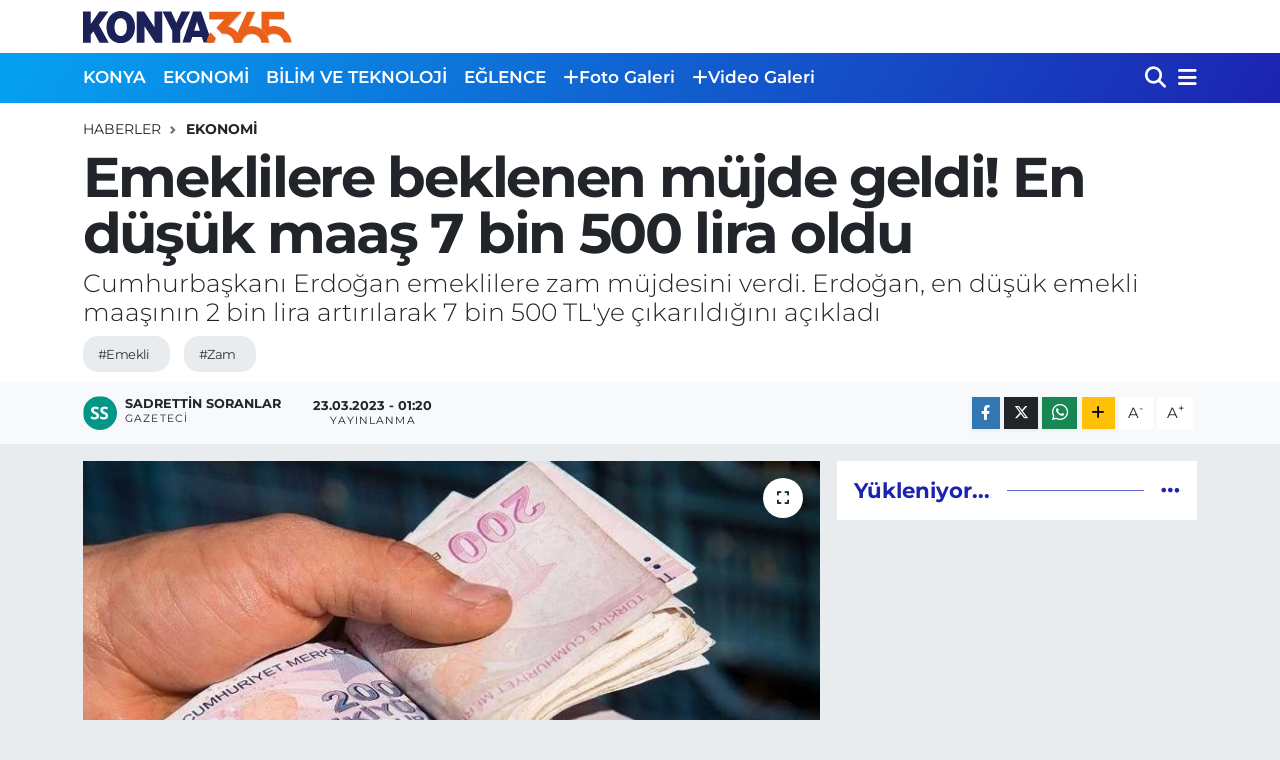

--- FILE ---
content_type: text/html; charset=UTF-8
request_url: https://www.konya365.com/emeklilere-beklenen-mujde-geldi-en-dusuk-maas-7-bin-500-lira-oldu
body_size: 14954
content:
<!DOCTYPE html>
<html lang="tr" data-theme="flow">
<head>
<link rel="dns-prefetch" href="//www.konya365.com">
<link rel="dns-prefetch" href="//konya365com.teimg.com">
<link rel="dns-prefetch" href="//static.tebilisim.com">
<link rel="dns-prefetch" href="//www.googletagmanager.com">
<link rel="dns-prefetch" href="//www.facebook.com">
<link rel="dns-prefetch" href="//www.twitter.com">
<link rel="dns-prefetch" href="//www.instagram.com">
<link rel="dns-prefetch" href="//www.youtube.com">
<link rel="dns-prefetch" href="//api.whatsapp.com">
<link rel="dns-prefetch" href="//www.w3.org">
<link rel="dns-prefetch" href="//x.com">
<link rel="dns-prefetch" href="//www.linkedin.com">
<link rel="dns-prefetch" href="//pinterest.com">
<link rel="dns-prefetch" href="//t.me">
<link rel="dns-prefetch" href="//www.pinterest.com">
<link rel="dns-prefetch" href="//tebilisim.com">
<link rel="dns-prefetch" href="//facebook.com">
<link rel="dns-prefetch" href="//twitter.com">
<link rel="dns-prefetch" href="//www.google.com">
<link rel="dns-prefetch" href="//cdn.onesignal.com">

    <meta charset="utf-8">
<title>Emeklilere beklenen müjde geldi! En düşük maaş 7 bin 500 lira oldu - Konya 365 | Haber</title>
<meta name="description" content="Cumhurbaşkanı Erdoğan emeklilere zam müjdesini verdi. Erdoğan, en düşük emekli maaşının 2 bin lira artırılarak 7 bin 500 TL&#039;ye çıkarıldığını açıkladı">
<meta name="keywords" content="emekli, zam">
<link rel="canonical" href="https://www.konya365.com/emeklilere-beklenen-mujde-geldi-en-dusuk-maas-7-bin-500-lira-oldu">
<meta name="viewport" content="width=device-width,initial-scale=1">
<meta name="X-UA-Compatible" content="IE=edge">
<meta name="robots" content="max-image-preview:large">
<meta name="theme-color" content="#05a2f1">
<meta name="title" content="Emeklilere beklenen müjde geldi! En düşük maaş 7 bin 500 lira oldu">
<meta name="articleSection" content="news">
<meta name="datePublished" content="2023-03-23T01:20:00+03:00">
<meta name="dateModified" content="2023-03-23T01:20:00+03:00">
<meta name="articleAuthor" content="Sadrettin Soranlar">
<meta name="author" content="Sadrettin Soranlar">
<link rel="amphtml" href="https://www.konya365.com/emeklilere-beklenen-mujde-geldi-en-dusuk-maas-7-bin-500-lira-oldu/amp">
<meta property="og:site_name" content="Konya365.com | Haber">
<meta property="og:title" content="Emeklilere beklenen müjde geldi! En düşük maaş 7 bin 500 lira oldu">
<meta property="og:description" content="Cumhurbaşkanı Erdoğan emeklilere zam müjdesini verdi. Erdoğan, en düşük emekli maaşının 2 bin lira artırılarak 7 bin 500 TL&#039;ye çıkarıldığını açıkladı">
<meta property="og:url" content="https://www.konya365.com/emeklilere-beklenen-mujde-geldi-en-dusuk-maas-7-bin-500-lira-oldu">
<meta property="og:image" content="https://konya365com.teimg.com/konya365-com/uploads/2022/12/para.jpg">
<meta property="og:type" content="article">
<meta property="og:article:published_time" content="2023-03-23T01:20:00+03:00">
<meta property="og:article:modified_time" content="2023-03-23T01:20:00+03:00">
<meta name="twitter:card" content="summary_large_image">
<meta name="twitter:site" content="@365Konya">
<meta name="twitter:title" content="Emeklilere beklenen müjde geldi! En düşük maaş 7 bin 500 lira oldu">
<meta name="twitter:description" content="Cumhurbaşkanı Erdoğan emeklilere zam müjdesini verdi. Erdoğan, en düşük emekli maaşının 2 bin lira artırılarak 7 bin 500 TL&#039;ye çıkarıldığını açıkladı">
<meta name="twitter:image" content="https://konya365com.teimg.com/konya365-com/uploads/2022/12/para.jpg">
<meta name="twitter:url" content="https://www.konya365.com/emeklilere-beklenen-mujde-geldi-en-dusuk-maas-7-bin-500-lira-oldu">
<link rel="shortcut icon" type="image/x-icon" href="https://konya365com.teimg.com/konya365-com/uploads/2022/12/konya365-favicon.png">
<link rel="manifest" href="https://www.konya365.com/manifest.json?v=6.6.4" />
<link rel="preload" href="https://static.tebilisim.com/flow/assets/css/font-awesome/fa-solid-900.woff2" as="font" type="font/woff2" crossorigin />
<link rel="preload" href="https://static.tebilisim.com/flow/assets/css/font-awesome/fa-brands-400.woff2" as="font" type="font/woff2" crossorigin />
<link rel="preload" href="https://static.tebilisim.com/flow/vendor/te/fonts/montserrat/montserrat.woff2" as="font" type="font/woff2" crossorigin />


<link rel="preload" as="style" href="https://static.tebilisim.com/flow/vendor/te/fonts/montserrat.css?v=6.6.4">
<link rel="stylesheet" href="https://static.tebilisim.com/flow/vendor/te/fonts/montserrat.css?v=6.6.4">

<style>:root {
        --te-link-color: #333;
        --te-link-hover-color: #000;
        --te-font: "Montserrat";
        --te-secondary-font: "Montserrat";
        --te-h1-font-size: 56px;
        --te-color: #05a2f1;
        --te-hover-color: #1c23b1;
        --mm-ocd-width: 85%!important; /*  Mobil Menü Genişliği */
        --swiper-theme-color: var(--te-color)!important;
        --header-13-color: #ffc107;
    }</style><link rel="preload" as="style" href="https://static.tebilisim.com/flow/assets/vendor/bootstrap/css/bootstrap.min.css?v=6.6.4">
<link rel="stylesheet" href="https://static.tebilisim.com/flow/assets/vendor/bootstrap/css/bootstrap.min.css?v=6.6.4">
<link rel="preload" as="style" href="https://static.tebilisim.com/flow/assets/css/app6.6.4.min.css">
<link rel="stylesheet" href="https://static.tebilisim.com/flow/assets/css/app6.6.4.min.css">



<script type="application/ld+json">{"@context":"https:\/\/schema.org","@type":"WebSite","url":"https:\/\/www.konya365.com","potentialAction":{"@type":"SearchAction","target":"https:\/\/www.konya365.com\/arama?q={query}","query-input":"required name=query"}}</script>

<script type="application/ld+json">{"@context":"https:\/\/schema.org","@type":"NewsMediaOrganization","url":"https:\/\/www.konya365.com","name":"Konya365.com | Haber","logo":"https:\/\/konya365com.teimg.com\/konya365-com\/uploads\/2022\/12\/konya365-logo.svg","sameAs":["https:\/\/www.facebook.com\/Konya365com","https:\/\/www.twitter.com\/365Konya","-","https:\/\/www.youtube.com\/-","https:\/\/www.instagram.com\/https:\/\/www.instagram.com\/konya365com\/"]}</script>

<script type="application/ld+json">{"@context":"https:\/\/schema.org","@graph":[{"@type":"SiteNavigationElement","name":"Ana Sayfa","url":"https:\/\/www.konya365.com","@id":"https:\/\/www.konya365.com"},{"@type":"SiteNavigationElement","name":"YEREL HABERLER","url":"https:\/\/www.konya365.com\/yerel-haberler","@id":"https:\/\/www.konya365.com\/yerel-haberler"},{"@type":"SiteNavigationElement","name":"EKONOM\u0130","url":"https:\/\/www.konya365.com\/ekonomi","@id":"https:\/\/www.konya365.com\/ekonomi"},{"@type":"SiteNavigationElement","name":"B\u0130L\u0130M VE TEKNOLOJ\u0130","url":"https:\/\/www.konya365.com\/bilim-ve-teknoloji","@id":"https:\/\/www.konya365.com\/bilim-ve-teknoloji"},{"@type":"SiteNavigationElement","name":"E\u011eLENCE","url":"https:\/\/www.konya365.com\/eglence","@id":"https:\/\/www.konya365.com\/eglence"},{"@type":"SiteNavigationElement","name":"SA\u011eLIK","url":"https:\/\/www.konya365.com\/saglik","@id":"https:\/\/www.konya365.com\/saglik"},{"@type":"SiteNavigationElement","name":"POL\u0130T\u0130KA","url":"https:\/\/www.konya365.com\/politika","@id":"https:\/\/www.konya365.com\/politika"},{"@type":"SiteNavigationElement","name":"SPOR","url":"https:\/\/www.konya365.com\/spor","@id":"https:\/\/www.konya365.com\/spor"},{"@type":"SiteNavigationElement","name":"G\u00dcNCEL","url":"https:\/\/www.konya365.com\/guncel","@id":"https:\/\/www.konya365.com\/guncel"},{"@type":"SiteNavigationElement","name":"E\u011e\u0130T\u0130M","url":"https:\/\/www.konya365.com\/egitim","@id":"https:\/\/www.konya365.com\/egitim"},{"@type":"SiteNavigationElement","name":"\u015e\u0130RKETLER","url":"https:\/\/www.konya365.com\/sirketler","@id":"https:\/\/www.konya365.com\/sirketler"},{"@type":"SiteNavigationElement","name":"G\u00fcndem","url":"https:\/\/www.konya365.com\/gundem","@id":"https:\/\/www.konya365.com\/gundem"},{"@type":"SiteNavigationElement","name":"Ya\u015fam","url":"https:\/\/www.konya365.com\/yasam","@id":"https:\/\/www.konya365.com\/yasam"},{"@type":"SiteNavigationElement","name":"D\u00fcnya","url":"https:\/\/www.konya365.com\/dunya","@id":"https:\/\/www.konya365.com\/dunya"},{"@type":"SiteNavigationElement","name":"Siyaset","url":"https:\/\/www.konya365.com\/siyaset","@id":"https:\/\/www.konya365.com\/siyaset"},{"@type":"SiteNavigationElement","name":"Teknoloji","url":"https:\/\/www.konya365.com\/teknoloji","@id":"https:\/\/www.konya365.com\/teknoloji"},{"@type":"SiteNavigationElement","name":"\u0130leti\u015fim","url":"https:\/\/www.konya365.com\/iletisim","@id":"https:\/\/www.konya365.com\/iletisim"},{"@type":"SiteNavigationElement","name":"Hakk\u0131m\u0131zda","url":"https:\/\/www.konya365.com\/cerez-politikasi","@id":"https:\/\/www.konya365.com\/cerez-politikasi"},{"@type":"SiteNavigationElement","name":"Gizlilik S\u00f6zle\u015fmesi","url":"https:\/\/www.konya365.com\/gizlilik-sozlesmesi","@id":"https:\/\/www.konya365.com\/gizlilik-sozlesmesi"},{"@type":"SiteNavigationElement","name":"Gizlilik \u0130lkeleri","url":"https:\/\/www.konya365.com\/gizlilik-ilkeleri","@id":"https:\/\/www.konya365.com\/gizlilik-ilkeleri"},{"@type":"SiteNavigationElement","name":"Hizmet \u015eartlar\u0131","url":"https:\/\/www.konya365.com\/hizmet-sartlari","@id":"https:\/\/www.konya365.com\/hizmet-sartlari"},{"@type":"SiteNavigationElement","name":"Yazarlar","url":"https:\/\/www.konya365.com\/yazarlar","@id":"https:\/\/www.konya365.com\/yazarlar"},{"@type":"SiteNavigationElement","name":"Foto Galeri","url":"https:\/\/www.konya365.com\/foto-galeri","@id":"https:\/\/www.konya365.com\/foto-galeri"},{"@type":"SiteNavigationElement","name":"Video Galeri","url":"https:\/\/www.konya365.com\/video","@id":"https:\/\/www.konya365.com\/video"}]}</script>

<script type="application/ld+json">{"@context":"https:\/\/schema.org","@type":"BreadcrumbList","itemListElement":[{"@type":"ListItem","position":1,"item":{"@type":"Thing","@id":"https:\/\/www.konya365.com","name":"Haberler"}}]}</script>
<script type="application/ld+json">{"@context":"https:\/\/schema.org","@type":"NewsArticle","headline":"Emeklilere beklenen m\u00fcjde geldi! En d\u00fc\u015f\u00fck maa\u015f 7 bin 500 lira oldu","articleSection":"EKONOM\u0130","dateCreated":"2023-03-23T01:20:00+03:00","datePublished":"2023-03-23T01:20:00+03:00","dateModified":"2023-03-23T01:20:00+03:00","wordCount":150,"genre":"news","mainEntityOfPage":{"@type":"WebPage","@id":"https:\/\/www.konya365.com\/emeklilere-beklenen-mujde-geldi-en-dusuk-maas-7-bin-500-lira-oldu"},"articleBody":"<p>Star TV ve NTV ortak yay\u0131n\u0131nda gazetecilerin sorular\u0131n\u0131 yan\u0131tlayarak g\u00fcndeme dair a\u00e7\u0131klamalarda bulunan Cumhurba\u015fkan\u0131 Recep Tayyip Erdo\u011fan, kendisine sorulan emekli maa\u015flar\u0131 sorusuna \u015f\u00f6yle yan\u0131t verdi:<\/p>\r\n\r\n<p>\"Konusu a\u00e7\u0131ld\u0131 o zaman buradan emeklilere de bir m\u00fcjde verelim. Hem \u00c7al\u0131\u015fma ve Sosyal G\u00fcvenlik bakanl\u0131\u011f\u0131m\u0131z hem de Hazine ve Maliye Bakanl\u0131\u011f\u0131m\u0131z bu konuda \u00e7al\u0131\u015fma yap\u0131yorlar. Bu \u00e7al\u0131\u015fma sona ermek \u00fczere. En d\u00fc\u015f\u00fck emekli maa\u015f\u0131n\u0131 7 bin 500 TL'ye \u00e7\u0131kar\u0131yoruz. Emekli vatanda\u015flar\u0131m\u0131za hay\u0131rl\u0131 olsun.\"<\/p>\r\n\r\n<p>En d\u00fc\u015f\u00fck emekli maa\u015f\u0131 Ocak 2023'te yap\u0131lan zamla beraber 3 bin 500 TL'den 5 bin 500 TL'ye y\u00fckseltilmi\u015fti. Ya\u015fanan ekonomik sorunlar nedeniyle emeklilerin al\u0131m g\u00fc\u00e7lerinde azalma meydana geldi. Bu konuda \u00c7al\u0131\u015fma ve Sosyal G\u00fcvenlik Bakanl\u0131\u011f\u0131 \u00f6zel bir \u00e7al\u0131\u015fma yap\u0131ld\u0131\u011f\u0131n\u0131 g\u00fcn i\u00e7erisinde&nbsp;a\u00e7\u0131klam\u0131\u015ft\u0131.<\/p>\r\n\r\n<p><\/p>","description":"Cumhurba\u015fkan\u0131 Erdo\u011fan emeklilere zam m\u00fcjdesini verdi. Erdo\u011fan, en d\u00fc\u015f\u00fck emekli maa\u015f\u0131n\u0131n 2 bin lira art\u0131r\u0131larak 7 bin 500 TL'ye \u00e7\u0131kar\u0131ld\u0131\u011f\u0131n\u0131 a\u00e7\u0131klad\u0131","inLanguage":"tr-TR","keywords":["emekli","zam"],"image":{"@type":"ImageObject","url":"https:\/\/konya365com.teimg.com\/crop\/1280x720\/konya365-com\/uploads\/2022\/12\/para.jpg","width":"1280","height":"720","caption":"Emeklilere beklenen m\u00fcjde geldi! En d\u00fc\u015f\u00fck maa\u015f 7 bin 500 lira oldu"},"publishingPrinciples":"https:\/\/www.konya365.com\/gizlilik-sozlesmesi","isFamilyFriendly":"http:\/\/schema.org\/True","isAccessibleForFree":"http:\/\/schema.org\/True","publisher":{"@type":"Organization","name":"Konya365.com | Haber","image":"https:\/\/konya365com.teimg.com\/konya365-com\/uploads\/2022\/12\/konya365-logo.svg","logo":{"@type":"ImageObject","url":"https:\/\/konya365com.teimg.com\/konya365-com\/uploads\/2022\/12\/konya365-logo.svg","width":"640","height":"375"}},"author":{"@type":"Person","name":"Sadrettin Soranlar","honorificPrefix":"","jobTitle":"Gazeteci","url":null}}</script>





<!-- Google tag (gtag.js) -->
<script async src="https://www.googletagmanager.com/gtag/js?id=G-DLRFPZSJDS"></script>
<script>
  window.dataLayer = window.dataLayer || [];
  function gtag(){dataLayer.push(arguments);}
  gtag('js', new Date());

  gtag('config', 'G-DLRFPZSJDS');
</script>



<script async data-cfasync="false"
	src="https://www.googletagmanager.com/gtag/js?id=G-DLRFPZSJDS"></script>
<script data-cfasync="false">
	window.dataLayer = window.dataLayer || [];
	  function gtag(){dataLayer.push(arguments);}
	  gtag('js', new Date());
	  gtag('config', 'G-DLRFPZSJDS');
</script>




</head>




<body class="d-flex flex-column min-vh-100">

    <div data-pagespeed="true"><!-- Google tag (gtag.js) -->
<script async src="https://www.googletagmanager.com/gtag/js?id=G-DLRFPZSJDS"></script>
<script>
  window.dataLayer = window.dataLayer || [];
  function gtag(){dataLayer.push(arguments);}
  gtag('js', new Date());

  gtag('config', 'G-DLRFPZSJDS');
</script></div>
    

    <header class="header-1">
    <nav class="top-header navbar navbar-expand-lg navbar-light shadow-sm bg-white py-1">
        <div class="container">
                            <a class="navbar-brand me-0" href="/" title="Konya365.com | Haber">
                <img src="https://konya365com.teimg.com/konya365-com/uploads/2022/12/konya365-logo.svg" alt="Konya365.com | Haber" width="209" height="40" class="light-mode img-fluid flow-logo">
<img src="https://konya365com.teimg.com/konya365-com/uploads/2024/11/logo-disi.png" alt="Konya365.com | Haber" width="209" height="40" class="dark-mode img-fluid flow-logo d-none">

            </a>
                                    <ul class="nav d-lg-none px-2">
                
                <li class="nav-item"><a href="/arama" class="me-2" title="Ara"><i class="fa fa-search fa-lg"></i></a></li>
                <li class="nav-item"><a href="#menu" title="Ana Menü"><i class="fa fa-bars fa-lg"></i></a></li>
            </ul>
        </div>
    </nav>
    <div class="main-menu navbar navbar-expand-lg d-none d-lg-block bg-gradient-te py-1">
        <div class="container">
            <ul  class="nav fw-semibold">
        <li class="nav-item   ">
        <a href="/konya" class="nav-link text-white" target="_self" title="KONYA">KONYA</a>
        
    </li>
        <li class="nav-item   ">
        <a href="/ekonomi" class="nav-link text-white" target="_self" title="EKONOMİ">EKONOMİ</a>
        
    </li>
        <li class="nav-item   ">
        <a href="/bilim-ve-teknoloji" class="nav-link text-white" target="_self" title="BİLİM VE TEKNOLOJİ">BİLİM VE TEKNOLOJİ</a>
        
    </li>
        <li class="nav-item   ">
        <a href="/eglence" class="nav-link text-white" target="_self" title="EĞLENCE">EĞLENCE</a>
        
    </li>
        <li class="nav-item   ">
        <a href="/foto-galeri" class="nav-link text-white" target="_self" title="Foto Galeri"><i class="fa fa-plus text-white mr-1"></i>Foto Galeri</a>
        
    </li>
        <li class="nav-item   ">
        <a href="/video" class="nav-link text-white" target="_self" title="Video Galeri"><i class="fa fa-plus text-white mr-1"></i>Video Galeri</a>
        
    </li>
    </ul>

            <ul class="navigation-menu nav d-flex align-items-center">

                <li class="nav-item">
                    <a href="/arama" class="nav-link pe-1 text-white" title="Ara">
                        <i class="fa fa-search fa-lg"></i>
                    </a>
                </li>

                

                <li class="nav-item dropdown position-static">
                    <a class="nav-link pe-0 text-white" data-bs-toggle="dropdown" href="#" aria-haspopup="true" aria-expanded="false" title="Ana Menü">
                        <i class="fa fa-bars fa-lg"></i>
                    </a>
                    <div class="mega-menu dropdown-menu dropdown-menu-end text-capitalize shadow-lg border-0 rounded-0">

    <div class="row g-3 small p-3">

        
        

    </div>

    <div class="p-3 bg-light">
                <a class="me-3"
            href="https://www.facebook.com/Konya365com" target="_blank" rel="nofollow noreferrer noopener"><i class="fab fa-facebook me-2 text-navy"></i> Facebook</a>
                        <a class="me-3"
            href="https://www.twitter.com/365Konya" target="_blank" rel="nofollow noreferrer noopener"><i class="fab fa-x-twitter "></i> Twitter</a>
                        <a class="me-3"
            href="https://www.instagram.com/https://www.instagram.com/konya365com/" target="_blank" rel="nofollow noreferrer noopener"><i class="fab fa-instagram me-2 text-magenta"></i> Instagram</a>
                        <a class="me-3"
            href="-" target="_blank" rel="nofollow noreferrer noopener"><i class="fab fa-linkedin me-2 text-navy"></i> Linkedin</a>
                        <a class="me-3"
            href="https://www.youtube.com/-" target="_blank" rel="nofollow noreferrer noopener"><i class="fab fa-youtube me-2 text-danger"></i> Youtube</a>
                                                <a class="" href="https://api.whatsapp.com/send?phone=0505 504 32 31" title="Whatsapp" rel="nofollow noreferrer noopener"><i
            class="fab fa-whatsapp me-2 text-navy"></i> WhatsApp İhbar Hattı</a>    </div>

    <div class="mega-menu-footer p-2 bg-te-color">
        <a class="dropdown-item text-white" href="/kunye" title="Künye"><i class="fa fa-id-card me-2"></i> Künye</a>
        <a class="dropdown-item text-white" href="/iletisim" title="İletişim"><i class="fa fa-envelope me-2"></i> İletişim</a>
        <a class="dropdown-item text-white" href="/rss-baglantilari" title="RSS Bağlantıları"><i class="fa fa-rss me-2"></i> RSS Bağlantıları</a>
        <a class="dropdown-item text-white" href="/member/login" title="Üyelik Girişi"><i class="fa fa-user me-2"></i> Üyelik Girişi</a>
    </div>


</div>

                </li>

            </ul>
        </div>
    </div>
    <ul  class="mobile-categories d-lg-none list-inline bg-white">
        <li class="list-inline-item">
        <a href="/konya" class="text-dark" target="_self" title="KONYA">
                KONYA
        </a>
    </li>
        <li class="list-inline-item">
        <a href="/ekonomi" class="text-dark" target="_self" title="EKONOMİ">
                EKONOMİ
        </a>
    </li>
        <li class="list-inline-item">
        <a href="/bilim-ve-teknoloji" class="text-dark" target="_self" title="BİLİM VE TEKNOLOJİ">
                BİLİM VE TEKNOLOJİ
        </a>
    </li>
        <li class="list-inline-item">
        <a href="/eglence" class="text-dark" target="_self" title="EĞLENCE">
                EĞLENCE
        </a>
    </li>
        <li class="list-inline-item">
        <a href="/foto-galeri" class="text-dark" target="_self" title="Foto Galeri">
        <i class="fa fa-plus"></i>        Foto Galeri
        </a>
    </li>
        <li class="list-inline-item">
        <a href="/video" class="text-dark" target="_self" title="Video Galeri">
        <i class="fa fa-plus"></i>        Video Galeri
        </a>
    </li>
    </ul>

</header>






<main class="single overflow-hidden" style="min-height: 300px">

            
    
    <div class="infinite" data-show-advert="1">

    

    <div class="infinite-item d-block" data-id="928" data-category-id="4" data-reference="TE\Archive\Models\Archive" data-json-url="/service/json/featured-infinite.json">

        

        <div class="post-header pt-3 bg-white">

    <div class="container">

        
        <nav class="meta-category d-flex justify-content-lg-start" style="--bs-breadcrumb-divider: url(&#34;data:image/svg+xml,%3Csvg xmlns='http://www.w3.org/2000/svg' width='8' height='8'%3E%3Cpath d='M2.5 0L1 1.5 3.5 4 1 6.5 2.5 8l4-4-4-4z' fill='%236c757d'/%3E%3C/svg%3E&#34;);" aria-label="breadcrumb">
        <ol class="breadcrumb mb-0">
            <li class="breadcrumb-item"><a href="https://www.konya365.com" class="breadcrumb_link" target="_self">Haberler</a></li>
            <li class="breadcrumb-item active fw-bold" aria-current="page"><a href="/ekonomi" target="_self" class="breadcrumb_link text-dark" title="EKONOMİ">EKONOMİ</a></li>
        </ol>
</nav>

        <h1 class="h2 fw-bold text-lg-start headline my-2" itemprop="headline">Emeklilere beklenen müjde geldi! En düşük maaş 7 bin 500 lira oldu</h1>
        
        <h2 class="lead text-lg-start text-dark my-2 description" itemprop="description">Cumhurbaşkanı Erdoğan emeklilere zam müjdesini verdi. Erdoğan, en düşük emekli maaşının 2 bin lira artırılarak 7 bin 500 TL&#039;ye çıkarıldığını açıkladı</h2>
        
        <div class="news-tags">
        <a href="https://www.konya365.com/haberleri/emekli" title="emekli" class="news-tags__link" rel="nofollow">#Emekli</a>
        <a href="https://www.konya365.com/haberleri/zam" title="zam" class="news-tags__link" rel="nofollow">#Zam</a>
    </div>

    </div>

    <div class="bg-light py-1">
        <div class="container d-flex justify-content-between align-items-center">

            <div class="meta-author">
            <a href="/muhabir/3/sadrettin-soranlar" class="d-flex" title="Sadrettin Soranlar" target="_self">
            <img class="me-2 rounded-circle" width="34" height="34" src="[data-uri]"
                loading="lazy" alt="Sadrettin Soranlar">
            <div class="me-3 flex-column align-items-center justify-content-center">
                <div class="fw-bold text-dark">Sadrettin Soranlar</div>
                <div class="info text-dark">Gazeteci</div>
            </div>
        </a>
    
    <div class="box">
    <time class="fw-bold">23.03.2023 - 01:20</time>
    <span class="info">Yayınlanma</span>
</div>

    
    
    

</div>


            <div class="share-area justify-content-end align-items-center d-none d-lg-flex">

    <div class="mobile-share-button-container mb-2 d-block d-md-none">
    <button
        class="btn btn-primary btn-sm rounded-0 shadow-sm w-100"
        onclick="handleMobileShare(event, 'Emeklilere beklenen müjde geldi! En düşük maaş 7 bin 500 lira oldu', 'https://www.konya365.com/emeklilere-beklenen-mujde-geldi-en-dusuk-maas-7-bin-500-lira-oldu')"
        title="Paylaş"
    >
        <i class="fas fa-share-alt me-2"></i>Paylaş
    </button>
</div>

<div class="social-buttons-new d-none d-md-flex justify-content-between">
    <a
        href="https://www.facebook.com/sharer/sharer.php?u=https%3A%2F%2Fwww.konya365.com%2Femeklilere-beklenen-mujde-geldi-en-dusuk-maas-7-bin-500-lira-oldu"
        onclick="initiateDesktopShare(event, 'facebook')"
        class="btn btn-primary btn-sm rounded-0 shadow-sm me-1"
        title="Facebook'ta Paylaş"
        data-platform="facebook"
        data-share-url="https://www.konya365.com/emeklilere-beklenen-mujde-geldi-en-dusuk-maas-7-bin-500-lira-oldu"
        data-share-title="Emeklilere beklenen müjde geldi! En düşük maaş 7 bin 500 lira oldu"
        rel="noreferrer nofollow noopener external"
    >
        <i class="fab fa-facebook-f"></i>
    </a>

    <a
        href="https://x.com/intent/tweet?url=https%3A%2F%2Fwww.konya365.com%2Femeklilere-beklenen-mujde-geldi-en-dusuk-maas-7-bin-500-lira-oldu&text=Emeklilere+beklenen+m%C3%BCjde+geldi%21+En+d%C3%BC%C5%9F%C3%BCk+maa%C5%9F+7+bin+500+lira+oldu"
        onclick="initiateDesktopShare(event, 'twitter')"
        class="btn btn-dark btn-sm rounded-0 shadow-sm me-1"
        title="X'de Paylaş"
        data-platform="twitter"
        data-share-url="https://www.konya365.com/emeklilere-beklenen-mujde-geldi-en-dusuk-maas-7-bin-500-lira-oldu"
        data-share-title="Emeklilere beklenen müjde geldi! En düşük maaş 7 bin 500 lira oldu"
        rel="noreferrer nofollow noopener external"
    >
        <i class="fab fa-x-twitter text-white"></i>
    </a>

    <a
        href="https://api.whatsapp.com/send?text=Emeklilere+beklenen+m%C3%BCjde+geldi%21+En+d%C3%BC%C5%9F%C3%BCk+maa%C5%9F+7+bin+500+lira+oldu+-+https%3A%2F%2Fwww.konya365.com%2Femeklilere-beklenen-mujde-geldi-en-dusuk-maas-7-bin-500-lira-oldu"
        onclick="initiateDesktopShare(event, 'whatsapp')"
        class="btn btn-success btn-sm rounded-0 btn-whatsapp shadow-sm me-1"
        title="Whatsapp'ta Paylaş"
        data-platform="whatsapp"
        data-share-url="https://www.konya365.com/emeklilere-beklenen-mujde-geldi-en-dusuk-maas-7-bin-500-lira-oldu"
        data-share-title="Emeklilere beklenen müjde geldi! En düşük maaş 7 bin 500 lira oldu"
        rel="noreferrer nofollow noopener external"
    >
        <i class="fab fa-whatsapp fa-lg"></i>
    </a>

    <div class="dropdown">
        <button class="dropdownButton btn btn-sm rounded-0 btn-warning border-none shadow-sm me-1" type="button" data-bs-toggle="dropdown" name="socialDropdownButton" title="Daha Fazla">
            <i id="icon" class="fa fa-plus"></i>
        </button>

        <ul class="dropdown-menu dropdown-menu-end border-0 rounded-1 shadow">
            <li>
                <a
                    href="https://www.linkedin.com/sharing/share-offsite/?url=https%3A%2F%2Fwww.konya365.com%2Femeklilere-beklenen-mujde-geldi-en-dusuk-maas-7-bin-500-lira-oldu"
                    class="dropdown-item"
                    onclick="initiateDesktopShare(event, 'linkedin')"
                    data-platform="linkedin"
                    data-share-url="https://www.konya365.com/emeklilere-beklenen-mujde-geldi-en-dusuk-maas-7-bin-500-lira-oldu"
                    data-share-title="Emeklilere beklenen müjde geldi! En düşük maaş 7 bin 500 lira oldu"
                    rel="noreferrer nofollow noopener external"
                    title="Linkedin"
                >
                    <i class="fab fa-linkedin text-primary me-2"></i>Linkedin
                </a>
            </li>
            <li>
                <a
                    href="https://pinterest.com/pin/create/button/?url=https%3A%2F%2Fwww.konya365.com%2Femeklilere-beklenen-mujde-geldi-en-dusuk-maas-7-bin-500-lira-oldu&description=Emeklilere+beklenen+m%C3%BCjde+geldi%21+En+d%C3%BC%C5%9F%C3%BCk+maa%C5%9F+7+bin+500+lira+oldu&media="
                    class="dropdown-item"
                    onclick="initiateDesktopShare(event, 'pinterest')"
                    data-platform="pinterest"
                    data-share-url="https://www.konya365.com/emeklilere-beklenen-mujde-geldi-en-dusuk-maas-7-bin-500-lira-oldu"
                    data-share-title="Emeklilere beklenen müjde geldi! En düşük maaş 7 bin 500 lira oldu"
                    rel="noreferrer nofollow noopener external"
                    title="Pinterest"
                >
                    <i class="fab fa-pinterest text-danger me-2"></i>Pinterest
                </a>
            </li>
            <li>
                <a
                    href="https://t.me/share/url?url=https%3A%2F%2Fwww.konya365.com%2Femeklilere-beklenen-mujde-geldi-en-dusuk-maas-7-bin-500-lira-oldu&text=Emeklilere+beklenen+m%C3%BCjde+geldi%21+En+d%C3%BC%C5%9F%C3%BCk+maa%C5%9F+7+bin+500+lira+oldu"
                    class="dropdown-item"
                    onclick="initiateDesktopShare(event, 'telegram')"
                    data-platform="telegram"
                    data-share-url="https://www.konya365.com/emeklilere-beklenen-mujde-geldi-en-dusuk-maas-7-bin-500-lira-oldu"
                    data-share-title="Emeklilere beklenen müjde geldi! En düşük maaş 7 bin 500 lira oldu"
                    rel="noreferrer nofollow noopener external"
                    title="Telegram"
                >
                    <i class="fab fa-telegram-plane text-primary me-2"></i>Telegram
                </a>
            </li>
            <li class="border-0">
                <a class="dropdown-item" href="javascript:void(0)" onclick="printContent(event)" title="Yazdır">
                    <i class="fas fa-print text-dark me-2"></i>
                    Yazdır
                </a>
            </li>
            <li class="border-0">
                <a class="dropdown-item" href="javascript:void(0)" onclick="copyURL(event, 'https://www.konya365.com/emeklilere-beklenen-mujde-geldi-en-dusuk-maas-7-bin-500-lira-oldu')" rel="noreferrer nofollow noopener external" title="Bağlantıyı Kopyala">
                    <i class="fas fa-link text-dark me-2"></i>
                    Kopyala
                </a>
            </li>
        </ul>
    </div>
</div>

<script>
    var shareableModelId = 928;
    var shareableModelClass = 'TE\\Archive\\Models\\Archive';

    function shareCount(id, model, platform, url) {
        fetch("https://www.konya365.com/sharecount", {
            method: 'POST',
            headers: {
                'Content-Type': 'application/json',
                'X-CSRF-TOKEN': document.querySelector('meta[name="csrf-token"]')?.getAttribute('content')
            },
            body: JSON.stringify({ id, model, platform, url })
        }).catch(err => console.error('Share count fetch error:', err));
    }

    function goSharePopup(url, title, width = 600, height = 400) {
        const left = (screen.width - width) / 2;
        const top = (screen.height - height) / 2;
        window.open(
            url,
            title,
            `width=${width},height=${height},left=${left},top=${top},resizable=yes,scrollbars=yes`
        );
    }

    async function handleMobileShare(event, title, url) {
        event.preventDefault();

        if (shareableModelId && shareableModelClass) {
            shareCount(shareableModelId, shareableModelClass, 'native_mobile_share', url);
        }

        const isAndroidWebView = navigator.userAgent.includes('Android') && !navigator.share;

        if (isAndroidWebView) {
            window.location.href = 'androidshare://paylas?title=' + encodeURIComponent(title) + '&url=' + encodeURIComponent(url);
            return;
        }

        if (navigator.share) {
            try {
                await navigator.share({ title: title, url: url });
            } catch (error) {
                if (error.name !== 'AbortError') {
                    console.error('Web Share API failed:', error);
                }
            }
        } else {
            alert("Bu cihaz paylaşımı desteklemiyor.");
        }
    }

    function initiateDesktopShare(event, platformOverride = null) {
        event.preventDefault();
        const anchor = event.currentTarget;
        const platform = platformOverride || anchor.dataset.platform;
        const webShareUrl = anchor.href;
        const contentUrl = anchor.dataset.shareUrl || webShareUrl;

        if (shareableModelId && shareableModelClass && platform) {
            shareCount(shareableModelId, shareableModelClass, platform, contentUrl);
        }

        goSharePopup(webShareUrl, platform ? platform.charAt(0).toUpperCase() + platform.slice(1) : "Share");
    }

    function copyURL(event, urlToCopy) {
        event.preventDefault();
        navigator.clipboard.writeText(urlToCopy).then(() => {
            alert('Bağlantı panoya kopyalandı!');
        }).catch(err => {
            console.error('Could not copy text: ', err);
            try {
                const textArea = document.createElement("textarea");
                textArea.value = urlToCopy;
                textArea.style.position = "fixed";
                document.body.appendChild(textArea);
                textArea.focus();
                textArea.select();
                document.execCommand('copy');
                document.body.removeChild(textArea);
                alert('Bağlantı panoya kopyalandı!');
            } catch (fallbackErr) {
                console.error('Fallback copy failed:', fallbackErr);
            }
        });
    }

    function printContent(event) {
        event.preventDefault();

        const triggerElement = event.currentTarget;
        const contextContainer = triggerElement.closest('.infinite-item') || document;

        const header      = contextContainer.querySelector('.post-header');
        const media       = contextContainer.querySelector('.news-section .col-lg-8 .inner, .news-section .col-lg-8 .ratio, .news-section .col-lg-8 iframe');
        const articleBody = contextContainer.querySelector('.article-text');

        if (!header && !media && !articleBody) {
            window.print();
            return;
        }

        let printHtml = '';
        
        if (header) {
            const titleEl = header.querySelector('h1');
            const descEl  = header.querySelector('.description, h2.lead');

            let cleanHeaderHtml = '<div class="printed-header">';
            if (titleEl) cleanHeaderHtml += titleEl.outerHTML;
            if (descEl)  cleanHeaderHtml += descEl.outerHTML;
            cleanHeaderHtml += '</div>';

            printHtml += cleanHeaderHtml;
        }

        if (media) {
            printHtml += media.outerHTML;
        }

        if (articleBody) {
            const articleClone = articleBody.cloneNode(true);
            articleClone.querySelectorAll('.post-flash').forEach(function (el) {
                el.parentNode.removeChild(el);
            });
            printHtml += articleClone.outerHTML;
        }
        const iframe = document.createElement('iframe');
        iframe.style.position = 'fixed';
        iframe.style.right = '0';
        iframe.style.bottom = '0';
        iframe.style.width = '0';
        iframe.style.height = '0';
        iframe.style.border = '0';
        document.body.appendChild(iframe);

        const frameWindow = iframe.contentWindow || iframe;
        const title = document.title || 'Yazdır';
        const headStyles = Array.from(document.querySelectorAll('link[rel="stylesheet"], style'))
            .map(el => el.outerHTML)
            .join('');

        iframe.onload = function () {
            try {
                frameWindow.focus();
                frameWindow.print();
            } finally {
                setTimeout(function () {
                    document.body.removeChild(iframe);
                }, 1000);
            }
        };

        const doc = frameWindow.document;
        doc.open();
        doc.write(`
            <!doctype html>
            <html lang="tr">
                <head>
<link rel="dns-prefetch" href="//www.konya365.com">
<link rel="dns-prefetch" href="//konya365com.teimg.com">
<link rel="dns-prefetch" href="//static.tebilisim.com">
<link rel="dns-prefetch" href="//www.googletagmanager.com">
<link rel="dns-prefetch" href="//www.facebook.com">
<link rel="dns-prefetch" href="//www.twitter.com">
<link rel="dns-prefetch" href="//www.instagram.com">
<link rel="dns-prefetch" href="//www.youtube.com">
<link rel="dns-prefetch" href="//api.whatsapp.com">
<link rel="dns-prefetch" href="//www.w3.org">
<link rel="dns-prefetch" href="//x.com">
<link rel="dns-prefetch" href="//www.linkedin.com">
<link rel="dns-prefetch" href="//pinterest.com">
<link rel="dns-prefetch" href="//t.me">
<link rel="dns-prefetch" href="//www.pinterest.com">
<link rel="dns-prefetch" href="//tebilisim.com">
<link rel="dns-prefetch" href="//facebook.com">
<link rel="dns-prefetch" href="//twitter.com">
<link rel="dns-prefetch" href="//www.google.com">
<link rel="dns-prefetch" href="//cdn.onesignal.com">
                    <meta charset="utf-8">
                    <title>${title}</title>
                    ${headStyles}
                    <style>
                        html, body {
                            margin: 0;
                            padding: 0;
                            background: #ffffff;
                        }
                        .printed-article {
                            margin: 0;
                            padding: 20px;
                            box-shadow: none;
                            background: #ffffff;
                        }
                    </style>
                </head>
                <body>
                    <div class="printed-article">
                        ${printHtml}
                    </div>
                </body>
            </html>
        `);
        doc.close();
    }

    var dropdownButton = document.querySelector('.dropdownButton');
    if (dropdownButton) {
        var icon = dropdownButton.querySelector('#icon');
        var parentDropdown = dropdownButton.closest('.dropdown');
        if (parentDropdown && icon) {
            parentDropdown.addEventListener('show.bs.dropdown', function () {
                icon.classList.remove('fa-plus');
                icon.classList.add('fa-minus');
            });
            parentDropdown.addEventListener('hide.bs.dropdown', function () {
                icon.classList.remove('fa-minus');
                icon.classList.add('fa-plus');
            });
        }
    }
</script>

    
        
            <a href="#" title="Metin boyutunu küçült" class="te-textDown btn btn-sm btn-white rounded-0 me-1">A<sup>-</sup></a>
            <a href="#" title="Metin boyutunu büyüt" class="te-textUp btn btn-sm btn-white rounded-0 me-1">A<sup>+</sup></a>

            
        

    
</div>



        </div>


    </div>


</div>




        <div class="container g-0 g-sm-4">

            <div class="news-section overflow-hidden mt-lg-3">
                <div class="row g-3">
                    <div class="col-lg-8">

                        <div class="inner">
    <a href="https://konya365com.teimg.com/crop/1280x720/konya365-com/uploads/2022/12/para.jpg" class="position-relative d-block" data-fancybox>
                        <div class="zoom-in-out m-3">
            <i class="fa fa-expand" style="font-size: 14px"></i>
        </div>
        <img class="img-fluid" src="https://konya365com.teimg.com/crop/1280x720/konya365-com/uploads/2022/12/para.jpg" alt="Emeklilere beklenen müjde geldi! En düşük maaş 7 bin 500 lira oldu" width="860" height="504" loading="eager" fetchpriority="high" decoding="async" style="width:100%; aspect-ratio: 860 / 504;" />
            </a>
</div>





                        <div class="d-flex d-lg-none justify-content-between align-items-center p-2">

    <div class="mobile-share-button-container mb-2 d-block d-md-none">
    <button
        class="btn btn-primary btn-sm rounded-0 shadow-sm w-100"
        onclick="handleMobileShare(event, 'Emeklilere beklenen müjde geldi! En düşük maaş 7 bin 500 lira oldu', 'https://www.konya365.com/emeklilere-beklenen-mujde-geldi-en-dusuk-maas-7-bin-500-lira-oldu')"
        title="Paylaş"
    >
        <i class="fas fa-share-alt me-2"></i>Paylaş
    </button>
</div>

<div class="social-buttons-new d-none d-md-flex justify-content-between">
    <a
        href="https://www.facebook.com/sharer/sharer.php?u=https%3A%2F%2Fwww.konya365.com%2Femeklilere-beklenen-mujde-geldi-en-dusuk-maas-7-bin-500-lira-oldu"
        onclick="initiateDesktopShare(event, 'facebook')"
        class="btn btn-primary btn-sm rounded-0 shadow-sm me-1"
        title="Facebook'ta Paylaş"
        data-platform="facebook"
        data-share-url="https://www.konya365.com/emeklilere-beklenen-mujde-geldi-en-dusuk-maas-7-bin-500-lira-oldu"
        data-share-title="Emeklilere beklenen müjde geldi! En düşük maaş 7 bin 500 lira oldu"
        rel="noreferrer nofollow noopener external"
    >
        <i class="fab fa-facebook-f"></i>
    </a>

    <a
        href="https://x.com/intent/tweet?url=https%3A%2F%2Fwww.konya365.com%2Femeklilere-beklenen-mujde-geldi-en-dusuk-maas-7-bin-500-lira-oldu&text=Emeklilere+beklenen+m%C3%BCjde+geldi%21+En+d%C3%BC%C5%9F%C3%BCk+maa%C5%9F+7+bin+500+lira+oldu"
        onclick="initiateDesktopShare(event, 'twitter')"
        class="btn btn-dark btn-sm rounded-0 shadow-sm me-1"
        title="X'de Paylaş"
        data-platform="twitter"
        data-share-url="https://www.konya365.com/emeklilere-beklenen-mujde-geldi-en-dusuk-maas-7-bin-500-lira-oldu"
        data-share-title="Emeklilere beklenen müjde geldi! En düşük maaş 7 bin 500 lira oldu"
        rel="noreferrer nofollow noopener external"
    >
        <i class="fab fa-x-twitter text-white"></i>
    </a>

    <a
        href="https://api.whatsapp.com/send?text=Emeklilere+beklenen+m%C3%BCjde+geldi%21+En+d%C3%BC%C5%9F%C3%BCk+maa%C5%9F+7+bin+500+lira+oldu+-+https%3A%2F%2Fwww.konya365.com%2Femeklilere-beklenen-mujde-geldi-en-dusuk-maas-7-bin-500-lira-oldu"
        onclick="initiateDesktopShare(event, 'whatsapp')"
        class="btn btn-success btn-sm rounded-0 btn-whatsapp shadow-sm me-1"
        title="Whatsapp'ta Paylaş"
        data-platform="whatsapp"
        data-share-url="https://www.konya365.com/emeklilere-beklenen-mujde-geldi-en-dusuk-maas-7-bin-500-lira-oldu"
        data-share-title="Emeklilere beklenen müjde geldi! En düşük maaş 7 bin 500 lira oldu"
        rel="noreferrer nofollow noopener external"
    >
        <i class="fab fa-whatsapp fa-lg"></i>
    </a>

    <div class="dropdown">
        <button class="dropdownButton btn btn-sm rounded-0 btn-warning border-none shadow-sm me-1" type="button" data-bs-toggle="dropdown" name="socialDropdownButton" title="Daha Fazla">
            <i id="icon" class="fa fa-plus"></i>
        </button>

        <ul class="dropdown-menu dropdown-menu-end border-0 rounded-1 shadow">
            <li>
                <a
                    href="https://www.linkedin.com/sharing/share-offsite/?url=https%3A%2F%2Fwww.konya365.com%2Femeklilere-beklenen-mujde-geldi-en-dusuk-maas-7-bin-500-lira-oldu"
                    class="dropdown-item"
                    onclick="initiateDesktopShare(event, 'linkedin')"
                    data-platform="linkedin"
                    data-share-url="https://www.konya365.com/emeklilere-beklenen-mujde-geldi-en-dusuk-maas-7-bin-500-lira-oldu"
                    data-share-title="Emeklilere beklenen müjde geldi! En düşük maaş 7 bin 500 lira oldu"
                    rel="noreferrer nofollow noopener external"
                    title="Linkedin"
                >
                    <i class="fab fa-linkedin text-primary me-2"></i>Linkedin
                </a>
            </li>
            <li>
                <a
                    href="https://pinterest.com/pin/create/button/?url=https%3A%2F%2Fwww.konya365.com%2Femeklilere-beklenen-mujde-geldi-en-dusuk-maas-7-bin-500-lira-oldu&description=Emeklilere+beklenen+m%C3%BCjde+geldi%21+En+d%C3%BC%C5%9F%C3%BCk+maa%C5%9F+7+bin+500+lira+oldu&media="
                    class="dropdown-item"
                    onclick="initiateDesktopShare(event, 'pinterest')"
                    data-platform="pinterest"
                    data-share-url="https://www.konya365.com/emeklilere-beklenen-mujde-geldi-en-dusuk-maas-7-bin-500-lira-oldu"
                    data-share-title="Emeklilere beklenen müjde geldi! En düşük maaş 7 bin 500 lira oldu"
                    rel="noreferrer nofollow noopener external"
                    title="Pinterest"
                >
                    <i class="fab fa-pinterest text-danger me-2"></i>Pinterest
                </a>
            </li>
            <li>
                <a
                    href="https://t.me/share/url?url=https%3A%2F%2Fwww.konya365.com%2Femeklilere-beklenen-mujde-geldi-en-dusuk-maas-7-bin-500-lira-oldu&text=Emeklilere+beklenen+m%C3%BCjde+geldi%21+En+d%C3%BC%C5%9F%C3%BCk+maa%C5%9F+7+bin+500+lira+oldu"
                    class="dropdown-item"
                    onclick="initiateDesktopShare(event, 'telegram')"
                    data-platform="telegram"
                    data-share-url="https://www.konya365.com/emeklilere-beklenen-mujde-geldi-en-dusuk-maas-7-bin-500-lira-oldu"
                    data-share-title="Emeklilere beklenen müjde geldi! En düşük maaş 7 bin 500 lira oldu"
                    rel="noreferrer nofollow noopener external"
                    title="Telegram"
                >
                    <i class="fab fa-telegram-plane text-primary me-2"></i>Telegram
                </a>
            </li>
            <li class="border-0">
                <a class="dropdown-item" href="javascript:void(0)" onclick="printContent(event)" title="Yazdır">
                    <i class="fas fa-print text-dark me-2"></i>
                    Yazdır
                </a>
            </li>
            <li class="border-0">
                <a class="dropdown-item" href="javascript:void(0)" onclick="copyURL(event, 'https://www.konya365.com/emeklilere-beklenen-mujde-geldi-en-dusuk-maas-7-bin-500-lira-oldu')" rel="noreferrer nofollow noopener external" title="Bağlantıyı Kopyala">
                    <i class="fas fa-link text-dark me-2"></i>
                    Kopyala
                </a>
            </li>
        </ul>
    </div>
</div>

<script>
    var shareableModelId = 928;
    var shareableModelClass = 'TE\\Archive\\Models\\Archive';

    function shareCount(id, model, platform, url) {
        fetch("https://www.konya365.com/sharecount", {
            method: 'POST',
            headers: {
                'Content-Type': 'application/json',
                'X-CSRF-TOKEN': document.querySelector('meta[name="csrf-token"]')?.getAttribute('content')
            },
            body: JSON.stringify({ id, model, platform, url })
        }).catch(err => console.error('Share count fetch error:', err));
    }

    function goSharePopup(url, title, width = 600, height = 400) {
        const left = (screen.width - width) / 2;
        const top = (screen.height - height) / 2;
        window.open(
            url,
            title,
            `width=${width},height=${height},left=${left},top=${top},resizable=yes,scrollbars=yes`
        );
    }

    async function handleMobileShare(event, title, url) {
        event.preventDefault();

        if (shareableModelId && shareableModelClass) {
            shareCount(shareableModelId, shareableModelClass, 'native_mobile_share', url);
        }

        const isAndroidWebView = navigator.userAgent.includes('Android') && !navigator.share;

        if (isAndroidWebView) {
            window.location.href = 'androidshare://paylas?title=' + encodeURIComponent(title) + '&url=' + encodeURIComponent(url);
            return;
        }

        if (navigator.share) {
            try {
                await navigator.share({ title: title, url: url });
            } catch (error) {
                if (error.name !== 'AbortError') {
                    console.error('Web Share API failed:', error);
                }
            }
        } else {
            alert("Bu cihaz paylaşımı desteklemiyor.");
        }
    }

    function initiateDesktopShare(event, platformOverride = null) {
        event.preventDefault();
        const anchor = event.currentTarget;
        const platform = platformOverride || anchor.dataset.platform;
        const webShareUrl = anchor.href;
        const contentUrl = anchor.dataset.shareUrl || webShareUrl;

        if (shareableModelId && shareableModelClass && platform) {
            shareCount(shareableModelId, shareableModelClass, platform, contentUrl);
        }

        goSharePopup(webShareUrl, platform ? platform.charAt(0).toUpperCase() + platform.slice(1) : "Share");
    }

    function copyURL(event, urlToCopy) {
        event.preventDefault();
        navigator.clipboard.writeText(urlToCopy).then(() => {
            alert('Bağlantı panoya kopyalandı!');
        }).catch(err => {
            console.error('Could not copy text: ', err);
            try {
                const textArea = document.createElement("textarea");
                textArea.value = urlToCopy;
                textArea.style.position = "fixed";
                document.body.appendChild(textArea);
                textArea.focus();
                textArea.select();
                document.execCommand('copy');
                document.body.removeChild(textArea);
                alert('Bağlantı panoya kopyalandı!');
            } catch (fallbackErr) {
                console.error('Fallback copy failed:', fallbackErr);
            }
        });
    }

    function printContent(event) {
        event.preventDefault();

        const triggerElement = event.currentTarget;
        const contextContainer = triggerElement.closest('.infinite-item') || document;

        const header      = contextContainer.querySelector('.post-header');
        const media       = contextContainer.querySelector('.news-section .col-lg-8 .inner, .news-section .col-lg-8 .ratio, .news-section .col-lg-8 iframe');
        const articleBody = contextContainer.querySelector('.article-text');

        if (!header && !media && !articleBody) {
            window.print();
            return;
        }

        let printHtml = '';
        
        if (header) {
            const titleEl = header.querySelector('h1');
            const descEl  = header.querySelector('.description, h2.lead');

            let cleanHeaderHtml = '<div class="printed-header">';
            if (titleEl) cleanHeaderHtml += titleEl.outerHTML;
            if (descEl)  cleanHeaderHtml += descEl.outerHTML;
            cleanHeaderHtml += '</div>';

            printHtml += cleanHeaderHtml;
        }

        if (media) {
            printHtml += media.outerHTML;
        }

        if (articleBody) {
            const articleClone = articleBody.cloneNode(true);
            articleClone.querySelectorAll('.post-flash').forEach(function (el) {
                el.parentNode.removeChild(el);
            });
            printHtml += articleClone.outerHTML;
        }
        const iframe = document.createElement('iframe');
        iframe.style.position = 'fixed';
        iframe.style.right = '0';
        iframe.style.bottom = '0';
        iframe.style.width = '0';
        iframe.style.height = '0';
        iframe.style.border = '0';
        document.body.appendChild(iframe);

        const frameWindow = iframe.contentWindow || iframe;
        const title = document.title || 'Yazdır';
        const headStyles = Array.from(document.querySelectorAll('link[rel="stylesheet"], style'))
            .map(el => el.outerHTML)
            .join('');

        iframe.onload = function () {
            try {
                frameWindow.focus();
                frameWindow.print();
            } finally {
                setTimeout(function () {
                    document.body.removeChild(iframe);
                }, 1000);
            }
        };

        const doc = frameWindow.document;
        doc.open();
        doc.write(`
            <!doctype html>
            <html lang="tr">
                <head>
<link rel="dns-prefetch" href="//www.konya365.com">
<link rel="dns-prefetch" href="//konya365com.teimg.com">
<link rel="dns-prefetch" href="//static.tebilisim.com">
<link rel="dns-prefetch" href="//www.googletagmanager.com">
<link rel="dns-prefetch" href="//www.facebook.com">
<link rel="dns-prefetch" href="//www.twitter.com">
<link rel="dns-prefetch" href="//www.instagram.com">
<link rel="dns-prefetch" href="//www.youtube.com">
<link rel="dns-prefetch" href="//api.whatsapp.com">
<link rel="dns-prefetch" href="//www.w3.org">
<link rel="dns-prefetch" href="//x.com">
<link rel="dns-prefetch" href="//www.linkedin.com">
<link rel="dns-prefetch" href="//pinterest.com">
<link rel="dns-prefetch" href="//t.me">
<link rel="dns-prefetch" href="//www.pinterest.com">
<link rel="dns-prefetch" href="//tebilisim.com">
<link rel="dns-prefetch" href="//facebook.com">
<link rel="dns-prefetch" href="//twitter.com">
<link rel="dns-prefetch" href="//www.google.com">
<link rel="dns-prefetch" href="//cdn.onesignal.com">
                    <meta charset="utf-8">
                    <title>${title}</title>
                    ${headStyles}
                    <style>
                        html, body {
                            margin: 0;
                            padding: 0;
                            background: #ffffff;
                        }
                        .printed-article {
                            margin: 0;
                            padding: 20px;
                            box-shadow: none;
                            background: #ffffff;
                        }
                    </style>
                </head>
                <body>
                    <div class="printed-article">
                        ${printHtml}
                    </div>
                </body>
            </html>
        `);
        doc.close();
    }

    var dropdownButton = document.querySelector('.dropdownButton');
    if (dropdownButton) {
        var icon = dropdownButton.querySelector('#icon');
        var parentDropdown = dropdownButton.closest('.dropdown');
        if (parentDropdown && icon) {
            parentDropdown.addEventListener('show.bs.dropdown', function () {
                icon.classList.remove('fa-plus');
                icon.classList.add('fa-minus');
            });
            parentDropdown.addEventListener('hide.bs.dropdown', function () {
                icon.classList.remove('fa-minus');
                icon.classList.add('fa-plus');
            });
        }
    }
</script>

    
        
        <div class="google-news share-are text-end">

            <a href="#" title="Metin boyutunu küçült" class="te-textDown btn btn-sm btn-white rounded-0 me-1">A<sup>-</sup></a>
            <a href="#" title="Metin boyutunu büyüt" class="te-textUp btn btn-sm btn-white rounded-0 me-1">A<sup>+</sup></a>

            
        </div>
        

    
</div>


                        <div class="card border-0 rounded-0 mb-3">
                            <div class="article-text container-padding" data-text-id="928" property="articleBody">
                                
                                <p>Star TV ve NTV ortak yayınında gazetecilerin sorularını yanıtlayarak gündeme dair açıklamalarda bulunan Cumhurbaşkanı Recep Tayyip Erdoğan, kendisine sorulan emekli maaşları sorusuna şöyle yanıt verdi:</p>

<p>"Konusu açıldı o zaman buradan emeklilere de bir müjde verelim. Hem Çalışma ve Sosyal Güvenlik bakanlığımız hem de Hazine ve Maliye Bakanlığımız bu konuda çalışma yapıyorlar. Bu çalışma sona ermek üzere. En düşük emekli maaşını 7 bin 500 TL'ye çıkarıyoruz. Emekli vatandaşlarımıza hayırlı olsun."</p>

<p>En düşük emekli maaşı Ocak 2023'te yapılan zamla beraber 3 bin 500 TL'den 5 bin 500 TL'ye yükseltilmişti. Yaşanan ekonomik sorunlar nedeniyle emeklilerin alım güçlerinde azalma meydana geldi. Bu konuda Çalışma ve Sosyal Güvenlik Bakanlığı özel bir çalışma yapıldığını gün içerisinde&nbsp;açıklamıştı.</p>

<p></p><div class="article-source py-3 small ">
    </div>

                                                                
                            </div>
                        </div>

                        <div class="editors-choice my-3">
        <div class="row g-2">
                            <div class="col-12">
                    <a class="d-block bg-te-color p-1" href="/arkadasi-herseyi-anlatti-huseyin-silayi" title="Arkadaşı herşeyi anlattı! Hüseyin Sıla&#039;yı..." target="_self">
                        <div class="row g-1 align-items-center">
                            <div class="col-5 col-sm-3">
                                <img src="https://konya365com.teimg.com/crop/250x150/konya365-com/uploads/2025/12/huseyin-sucu.jpg" loading="lazy" width="860" height="504"
                                    alt="Arkadaşı herşeyi anlattı! Hüseyin Sıla&#039;yı..." class="img-fluid">
                            </div>
                            <div class="col-7 col-sm-9">
                                <div class="post-flash-heading p-2 text-white">
                                    <span class="mini-title d-none d-md-inline">Editörün Seçtiği</span>
                                    <div class="h4 title-3-line mb-0 fw-bold lh-sm">
                                        Arkadaşı herşeyi anlattı! Hüseyin Sıla&#039;yı...
                                    </div>
                                </div>
                            </div>
                        </div>
                    </a>
                </div>
                            <div class="col-12">
                    <a class="d-block bg-te-color p-1" href="/bahceliden-ocalanin-darbe-iddialarina-sert-tepki-hepsi-fasa-fiso" title="Bahçeli&#039;den Öcalan&#039;ın Darbe İddialarına Sert Tepki: Hepsi Fasa Fiso" target="_self">
                        <div class="row g-1 align-items-center">
                            <div class="col-5 col-sm-3">
                                <img src="https://konya365com.teimg.com/crop/250x150/konya365-com/uploads/2024/10/devlet-bahceli.jpg" loading="lazy" width="860" height="504"
                                    alt="Bahçeli&#039;den Öcalan&#039;ın Darbe İddialarına Sert Tepki: Hepsi Fasa Fiso" class="img-fluid">
                            </div>
                            <div class="col-7 col-sm-9">
                                <div class="post-flash-heading p-2 text-white">
                                    <span class="mini-title d-none d-md-inline">Editörün Seçtiği</span>
                                    <div class="h4 title-3-line mb-0 fw-bold lh-sm">
                                        Bahçeli&#039;den Öcalan&#039;ın Darbe İddialarına Sert Tepki: Hepsi Fasa Fiso
                                    </div>
                                </div>
                            </div>
                        </div>
                    </a>
                </div>
                            <div class="col-12">
                    <a class="d-block bg-te-color p-1" href="/konyada-16-milyarlik-operasyon-55-gozalti-var" title="Konya&#039;da 16 milyarlık operasyon! 55 Gözaltı var" target="_self">
                        <div class="row g-1 align-items-center">
                            <div class="col-5 col-sm-3">
                                <img src="https://konya365com.teimg.com/crop/250x150/konya365-com/uploads/2025/12/konya-operasyon-2-1.jpg" loading="lazy" width="860" height="504"
                                    alt="Konya&#039;da 16 milyarlık operasyon! 55 Gözaltı var" class="img-fluid">
                            </div>
                            <div class="col-7 col-sm-9">
                                <div class="post-flash-heading p-2 text-white">
                                    <span class="mini-title d-none d-md-inline">Editörün Seçtiği</span>
                                    <div class="h4 title-3-line mb-0 fw-bold lh-sm">
                                        Konya&#039;da 16 milyarlık operasyon! 55 Gözaltı var
                                    </div>
                                </div>
                            </div>
                        </div>
                    </a>
                </div>
                    </div>
    </div>





                        

                        <div class="related-news my-3 bg-white p-3">
    <div class="section-title d-flex mb-3 align-items-center">
        <div class="h2 lead flex-shrink-1 text-te-color m-0 text-nowrap fw-bold">Bunlar da ilginizi çekebilir</div>
        <div class="flex-grow-1 title-line ms-3"></div>
    </div>
    <div class="row g-3">
                <div class="col-6 col-lg-4">
            <a href="/2026-asgari-ucretinde-gozler-komisyon-toplantisinda" title="2026 Asgari Ücretinde Gözler Komisyon Toplantısında" target="_self">
                <img class="img-fluid" src="https://konya365com.teimg.com/crop/250x150/konya365-com/uploads/2025/08/para-lira.webp" width="860" height="504" alt="2026 Asgari Ücretinde Gözler Komisyon Toplantısında"></a>
                <h3 class="h5 mt-1">
                    <a href="/2026-asgari-ucretinde-gozler-komisyon-toplantisinda" title="2026 Asgari Ücretinde Gözler Komisyon Toplantısında" target="_self">2026 Asgari Ücretinde Gözler Komisyon Toplantısında</a>
                </h3>
            </a>
        </div>
                <div class="col-6 col-lg-4">
            <a href="/iskurdan-yeni-pyatform" title="İŞKUR&#039;dan yeni platform" target="_self">
                <img class="img-fluid" src="https://konya365com.teimg.com/crop/250x150/konya365-com/uploads/2025/11/iskurr.jpg" width="860" height="504" alt="İŞKUR&#039;dan yeni platform"></a>
                <h3 class="h5 mt-1">
                    <a href="/iskurdan-yeni-pyatform" title="İŞKUR&#039;dan yeni platform" target="_self">İŞKUR&#039;dan yeni platform</a>
                </h3>
            </a>
        </div>
                <div class="col-6 col-lg-4">
            <a href="/devlet-vergi-toplamak-icin-mufettis-atadi" title="Devlet vergi toplamak için müfettiş atadı" target="_self">
                <img class="img-fluid" src="https://konya365com.teimg.com/crop/250x150/konya365-com/uploads/2025/08/para-lira.webp" width="860" height="504" alt="Devlet vergi toplamak için müfettiş atadı"></a>
                <h3 class="h5 mt-1">
                    <a href="/devlet-vergi-toplamak-icin-mufettis-atadi" title="Devlet vergi toplamak için müfettiş atadı" target="_self">Devlet vergi toplamak için müfettiş atadı</a>
                </h3>
            </a>
        </div>
                <div class="col-6 col-lg-4">
            <a href="/2026-asgari-ucret-rekor-kirabilir" title="2026 Asgari Ücret Rekor Kırabilir" target="_self">
                <img class="img-fluid" src="https://konya365com.teimg.com/crop/250x150/konya365-com/uploads/2025/08/para-lira.webp" width="860" height="504" alt="2026 Asgari Ücret Rekor Kırabilir"></a>
                <h3 class="h5 mt-1">
                    <a href="/2026-asgari-ucret-rekor-kirabilir" title="2026 Asgari Ücret Rekor Kırabilir" target="_self">2026 Asgari Ücret Rekor Kırabilir</a>
                </h3>
            </a>
        </div>
                <div class="col-6 col-lg-4">
            <a href="/turk-is-konya-subesi-asgari-ucret-tespit-komisyonuna-katilmayacagiz" title="Türk-İş Konya Şubesi: Asgari Ücret Tespit Komisyonu’na katılmayacağız" target="_self">
                <img class="img-fluid" src="https://konya365com.teimg.com/crop/250x150/konya365-com/uploads/2025/11/konya-havadan-foto-1.jpg" width="860" height="504" alt="Türk-İş Konya Şubesi: Asgari Ücret Tespit Komisyonu’na katılmayacağız"></a>
                <h3 class="h5 mt-1">
                    <a href="/turk-is-konya-subesi-asgari-ucret-tespit-komisyonuna-katilmayacagiz" title="Türk-İş Konya Şubesi: Asgari Ücret Tespit Komisyonu’na katılmayacağız" target="_self">Türk-İş Konya Şubesi: Asgari Ücret Tespit Komisyonu’na katılmayacağız</a>
                </h3>
            </a>
        </div>
                <div class="col-6 col-lg-4">
            <a href="/tokinin-500-bin-sosyal-konut-projesi-icin-basvurular-10-kasimda-basliyor" title="TOKİ’nin 500 Bin Sosyal Konut Projesi İçin Başvurular 10 Kasım’da Başlıyor" target="_self">
                <img class="img-fluid" src="https://konya365com.teimg.com/crop/250x150/konya365-com/uploads/2024/06/toki-bayrak.webp" width="860" height="504" alt="TOKİ’nin 500 Bin Sosyal Konut Projesi İçin Başvurular 10 Kasım’da Başlıyor"></a>
                <h3 class="h5 mt-1">
                    <a href="/tokinin-500-bin-sosyal-konut-projesi-icin-basvurular-10-kasimda-basliyor" title="TOKİ’nin 500 Bin Sosyal Konut Projesi İçin Başvurular 10 Kasım’da Başlıyor" target="_self">TOKİ’nin 500 Bin Sosyal Konut Projesi İçin Başvurular 10 Kasım’da Başlıyor</a>
                </h3>
            </a>
        </div>
            </div>
</div>


                        

                                                    <div id="comments" class="bg-white mb-3 p-3">

    
    <div>
        <div class="section-title d-flex mb-3 align-items-center">
            <div class="h2 lead flex-shrink-1 text-te-color m-0 text-nowrap fw-bold">Yorumlar </div>
            <div class="flex-grow-1 title-line ms-3"></div>
        </div>


        <form method="POST" action="https://www.konya365.com/comments/add" accept-charset="UTF-8" id="form_928"><input name="_token" type="hidden" value="4azvMXBG31X4eb7AnZxG7YZGU8ZspAfmZQwBCVCC">
        <div id="nova_honeypot_VDHIvhe4bDivpR0Q_wrap" style="display: none" aria-hidden="true">
        <input id="nova_honeypot_VDHIvhe4bDivpR0Q"
               name="nova_honeypot_VDHIvhe4bDivpR0Q"
               type="text"
               value=""
                              autocomplete="nope"
               tabindex="-1">
        <input name="valid_from"
               type="text"
               value="[base64]"
                              autocomplete="off"
               tabindex="-1">
    </div>
        <input name="reference_id" type="hidden" value="928">
        <input name="reference_type" type="hidden" value="TE\Archive\Models\Archive">
        <input name="parent_id" type="hidden" value="0">


        <div class="form-row">
            <div class="form-group mb-3">
                <textarea class="form-control" rows="3" placeholder="Yorumlarınızı ve düşüncelerinizi bizimle paylaşın" required name="body" cols="50"></textarea>
            </div>
            <div class="form-group mb-3">
                <input class="form-control" placeholder="Adınız soyadınız" required name="name" type="text">
            </div>


            
            <div class="form-group mb-3">
                <button type="submit" class="btn btn-te-color add-comment" data-id="928" data-reference="TE\Archive\Models\Archive">
                    <span class="spinner-border spinner-border-sm d-none"></span>
                    Gönder
                </button>
            </div>


        </div>

        
        </form>

        <div id="comment-area" class="comment_read_928" data-post-id="928" data-model="TE\Archive\Models\Archive" data-action="/comments/list" ></div>

        
    </div>
</div>

                        

                    </div>

                    <div class="col-lg-4">
                        <!-- SECONDARY SIDEBAR -->
                        <!-- LATEST POSTS -->
        <aside class="last-added-sidebar ajax mb-3 bg-white" data-widget-unique-key="son_haberler_6268" data-url="/service/json/latest.json" data-number-display="5">
        <div class="section-title d-flex p-3 align-items-center">
            <h2 class="lead flex-shrink-1 text-te-color m-0 fw-bold">
                <div class="loading">Yükleniyor...</div>
                <div class="title d-none">Son Haberler</div>
            </h2>
            <div class="flex-grow-1 title-line mx-3"></div>
            <div class="flex-shrink-1">
                <a href="https://www.konya365.com/sondakika-haberleri" title="Tümü" class="text-te-color"><i
                        class="fa fa-ellipsis-h fa-lg"></i></a>
            </div>
        </div>
        <div class="result overflow-widget" style="max-height: 625px">
        </div>
    </aside>
    
                    </div>

                </div>
            </div>
        </div>

                    <a href="" class="d-none pagination__next"></a>
            </div>



</div>


</main>


<footer class="mt-auto">

                    <div class="footer bg-white py-3">
    <div class="container">
        <div class="row g-3">
            <div class="logo-area col-sm-7 col-lg-4 text-center text-lg-start small">
                <a href="/" title="Konya365.com | Haber" class="d-block mb-3" >
                    <img src="https://konya365com.teimg.com/konya365-com/uploads/2022/12/konya365-logo.svg" alt="Konya365.com | Haber" width="211" height="40" class="light-mode img-fluid flow-logo">
<img src="https://konya365com.teimg.com/konya365-com/uploads/2024/11/logo-disi.png" alt="Konya365.com | Haber" width="209" height="40" class="dark-mode img-fluid flow-logo d-none">

                </a>
                <p class="text-dark">Konya Haberleri, Konya&#039;dan Son Dakika Haberleri, Son Dakika Haberlerini buradan takip edebilir, yorum yazabilir ve bize içeriklerini gönderebilirsiniz.</p>
                <div class="social-buttons my-3">
                    <a class="btn-outline-primary text-center px-0 btn rounded-circle " rel="nofollow"
    href="https://www.facebook.com/Konya365com" target="_blank" title="Facebook">
    <i class="fab fa-facebook-f"></i>
</a>
<a class="btn-outline-dark text-center px-0 btn rounded-circle" rel="nofollow" href="https://www.twitter.com/365Konya" target="_blank" title="X">
    <i class="fab fa-x-twitter"></i>
</a>
<a class="btn-outline-danger text-center px-0 btn rounded-circle" rel="nofollow"
    href="https://www.pinterest.com/-" target="_blank" title="Pinterest">
    <i class="fab fa-pinterest"></i>
</a>
<a class="btn-outline-purple text-center px-0 btn rounded-circle" rel="nofollow"
    href="https://www.instagram.com/https://www.instagram.com/konya365com/" target="_blank" title="Instagram">
    <i class="fab fa-instagram"></i>
</a>
<a class="btn-outline-primary text-center px-0 btn rounded-circle" rel="nofollow" href="-" target="_blank"
    title="LinkedIn">
    <i class="fab fa-linkedin-in"></i>
</a>
<a class="btn-outline-danger text-center px-0 btn rounded-circle" rel="nofollow"
    href="https://www.youtube.com/-" target="_blank" title="Youtube">
    <i class="fab fa-youtube"></i>
</a>
<a class="btn-outline-success text-center px-0 btn rounded-circle" rel="nofollow"
    href="https://api.whatsapp.com/send?phone=0505 504 32 31" title="Whatsapp"><i class="fab fa-whatsapp"></i></a>

                </div>
            </div>
                        <div class="category-area col-lg-5 small">
                <ul  class="list-inline footer-category">
        <li class="list-inline-item  ">
        <a href="/konya" class="" target="_self" title="KONYA"><i class="fa fa-caret-right text-te-color"></i>KONYA</a>
    </li>
        <li class="list-inline-item  ">
        <a href="/gizlilik-ilkeleri" class="" target="_self" title="Gizlilik İlkeleri"><i class="fa fa-caret-right text-te-color"></i>Gizlilik İlkeleri</a>
    </li>
        <li class="list-inline-item  ">
        <a href="/cerez-politikasi" class="" target="_self" title="Hakkımızda"><i class="fa fa-caret-right text-te-color"></i>Hakkımızda</a>
    </li>
        <li class="list-inline-item  ">
        <a href="/iletisim" class="" target="_self" title="İletişim"><i class="fa fa-caret-right text-te-color"></i>İletişim</a>
    </li>
        <li class="list-inline-item  ">
        <a href="/" class="" target="_self" title="Kullanım Şartları"><i class="fa fa-caret-right text-te-color"></i>Kullanım Şartları</a>
    </li>
        <li class="list-inline-item  ">
        <a href="/kunye" class="" target="_self" title="Künye"><i class="fa fa-caret-right text-te-color"></i>Künye</a>
    </li>
    </ul>

            </div>
        </div>
        <div class="mobile-apps text-center pb-3">
            
        </div>
    </div>
</div>


<div class="copyright py-3 bg-gradient-te">
    <div class="container">
        <div class="row small align-items-center">
            <div class="col-lg-8 d-flex justify-content-evenly justify-content-lg-start align-items-center mb-3 mb-lg-0">
                <div class="footer-rss">
                    <a href="/rss" class="btn btn-light btn-sm me-3 text-nowrap" title="RSS" target="_self"><i class="fa fa-rss text-warning me-1"></i> RSS</a>
                </div>
                <div class="text-white text-center text-lg-start copyright-text">Copyright © 2022. Her hakkı saklıdır.</div>
            </div>
            <hr class="d-block d-lg-none">
            <div class="col-lg-4">
                <div class="text-white-50 text-center text-lg-end">
                    Haber Yazılımı: <a href="https://tebilisim.com/haber-yazilimi" target="_blank" class="text-white" title="haber yazılımı, haber sistemi, haber scripti">TE Bilişim</a>
                </div>
            </div>
        </div>
    </div>
</div>


        
    </footer>

    <a href="#" class="go-top mini-title">
        <i class="fa fa-long-arrow-up" aria-hidden="true"></i>
        <div class="text-uppercase">Üst</div>
    </a>

    <style>
        .go-top {
            position: fixed;
            background: var(--te-color);
            right: 1%;
            bottom: -100px;
            color: #fff;
            width: 40px;
            text-align: center;
            margin-left: -20px;
            padding-top: 10px;
            padding-bottom: 15px;
            border-radius: 100px;
            z-index: 50;
            opacity: 0;
            transition: .3s ease all;
        }

        /* Görünür hali */
        .go-top.show {
            opacity: 1;
            bottom: 10%;
        }
    </style>

    <script>
        // Scroll'a göre göster/gizle
    window.addEventListener('scroll', function () {
    const button = document.querySelector('.go-top');
    if (window.scrollY > window.innerHeight) {
        button.classList.add('show');
    } else {
        button.classList.remove('show');
    }
    });

    // Tıklanınca yukarı kaydır
    document.querySelector('.go-top').addEventListener('click', function (e) {
    e.preventDefault();
    window.scrollTo({ top: 0, behavior: 'smooth' });
    });
    </script>

    <nav id="mobile-menu" class="fw-bold">
    <ul>
        <li class="mobile-extra py-3 text-center border-bottom d-flex justify-content-evenly">
            <a href="https://facebook.com/Konya365com" class="p-1 btn btn-outline-navy text-navy" target="_blank" title="facebook" rel="nofollow noreferrer noopener"><i class="fab fa-facebook-f"></i></a>            <a href="https://twitter.com/365Konya" class="p-1 btn btn-outline-dark text-dark" target="_blank" title="twitter" rel="nofollow noreferrer noopener"><i class="fab fa-x-twitter"></i></a>            <a href="https://www.instagram.com/https://www.instagram.com/konya365com/" class="p-1 btn btn-outline-purple text-purple" target="_blank" title="instagram" rel="nofollow noreferrer noopener"><i class="fab fa-instagram"></i></a>            <a href="https://www.youtube.com/-" class="p-1 btn btn-outline-danger text-danger" target="_blank" title="youtube" rel="nofollow noreferrer noopener"><i class="fab fa-youtube"></i></a>            <a href="https://api.whatsapp.com/send?phone=0505 504 32 31" class="p-1 btn btn-outline-success text-success" target="_blank" title="Whatsapp" rel="nofollow noreferrer noopener"><i class="fab fa-whatsapp"></i></a>                                                <a href="-" class="p-1 btn btn-outline-navy text-navy" target="_blank" title="linkedin" rel="nofollow noreferrer noopener"><i class="fab fa-linkedin-in"></i></a>        </li>

        <li class="Selected"><a href="/" title="Ana Sayfa"><i class="fa fa-home me-2 text-te-color"></i>Ana Sayfa</a>
        </li>
        <li><span><i class="fa fa-folder me-2 text-te-color"></i>Kategoriler</span>
            
        </li>
                <li><a href="/foto-galeri" title="Foto Galeri"><i class="fa fa-camera me-2 text-te-color"></i> Foto Galeri</a></li>
                        <li><a href="/video" title="Video"><i class="fa fa-video me-2 text-te-color"></i> Video</a></li>
                        <li><a href="/yazarlar"  title="Yazarlar"><i class="fa fa-pen-nib me-2 text-te-color"></i> Yazarlar</a></li>
                                                
        <li><a href="/kunye" title="Künye"><i class="fa fa-id-card me-2 text-te-color"></i>Künye</a></li>
        <li><a href="/iletisim" title="İletişim"><i class="fa fa-envelope me-2  text-te-color"></i>İletişim</a></li>
            </ul>
    <a id="menu_close" title="Kapat" class="position-absolute" href="#"><i class="fa fa-times text-secondary"></i></a>
</nav>



    <!-- EXTERNAL LINK MODAL -->
<div class="modal fade" id="external-link" tabindex="-1" aria-labelledby="external-modal" aria-hidden="true" data-url="https://www.konya365.com">
    <div class="modal-dialog modal-dialog-centered">
        <div class="modal-content text-center rounded-0">
            <div class="modal-header">
                <img src="https://konya365com.teimg.com/konya365-com/uploads/2022/12/konya365-logo.svg" alt="Konya365.com | Haber" width="70px" height="40" class="light-mode img-fluid flow-logo">
                <a type="button" class="btn-close" data-bs-dismiss="modal" aria-label="Close"></a>
            </div>
            <div class="modal-body">
                <h3 class="modal-title fs-5" id="external-modal">Web sitemizden ayrılıyorsunuz</h3>
                <p class="text-danger external-url"></p>
                <p class="my-3">Bu bağlantı sizi <strong>https://www.konya365.com</strong> dışındaki bir siteye yönlendiriyor.</p>
            </div>
            <div class="modal-footer justify-content-center">
                <a class="btn rounded-0 btn-dark" id="stayBtn" data-bs-dismiss="modal">Sayfada Kal</a>
                <a class="btn rounded-0 btn-danger" id="continueBtn" data-bs-dismiss="modal">Devam Et</a>
            </div>
        </div>
    </div>
</div>

<script>
// External Link Modal
document.addEventListener('DOMContentLoaded', (event) => {
    const siteUrl = TE.setting.url;
    //const allowedDomain = siteUrl.replace(/(^\w+:|^)\/\//, '').replace(/^www\./, '');
    const thisDomain = siteUrl.replace(/(^\w+:|^)\/\//, '').replace(/^www\./, '');


    const allowedDomains = [thisDomain, 'tebilisim.com', 'teimg.com'];


    const modal = document.getElementById("external-link");
    const stayBtn = document.getElementById("stayBtn");
    const continueBtn = document.getElementById("continueBtn");
    let pendingUrl = '';

    $(document).on('click', '.article-text a', function (e) {
         if ($(this).data('template') === 'theme.flow::views.ajax-template.editors') {
            return;
        }
        const url = new URL(this.href);
        const linkHostname = url.hostname.replace(/^www\./, '');


        const isAllowedDomain = allowedDomains.some(domain => {
            return linkHostname === domain || linkHostname.endsWith(`.${domain}`);
        })

        //if (linkHostname !== allowedDomain) {
        if (!isAllowedDomain) {
            e.preventDefault();
            pendingUrl = this.href;
            document.querySelector('.external-url').innerHTML = this.href;
            var myModal = new bootstrap.Modal(document.getElementById('external-link'));
            myModal.show();
        }
    });

    stayBtn.addEventListener('click', () => {

    });

    continueBtn.addEventListener('click', () => {
        modal.style.display = "none";
        $('.modal-backdrop').remove();
        window.open(pendingUrl, '_blank');
    });
});
</script>


<script>
    // Tables include in table - responsive div
    document.addEventListener('DOMContentLoaded', function () {
        const tables = document.querySelectorAll('table');

        tables.forEach(table => {
            const div = document.createElement('div');
            div.classList.add('table-responsive');
            table.parentNode.insertBefore(div, table);
            div.appendChild(table);
        });
    });
</script>


    <link rel="stylesheet" href="https://www.konya365.com/vendor/te/plugins/advert/css/advert-public.css?v=6.6.4">
<link rel="stylesheet" href="https://www.konya365.com/vendor/te/packages/fancybox/jquery.fancybox.min.css?v=6.6.4">
<link rel="preload" as="script" href="https://static.tebilisim.com/flow/assets/vendor/jquery/jquery.min.js?v=6.6.4">
<link rel="preload" as="script" href="https://static.tebilisim.com/flow/assets/js/app6.6.4.min.js?v=6.6.4">

<script>
                var TE = TE || {};
                TE = {"setting":{"url":"https:\/\/www.konya365.com","theme":"flow","language":"tr","dark_mode":"0","fixed_menu":"0","show_hit":"0","logo":"https:\/\/konya365com.teimg.com\/konya365-com\/uploads\/2022\/12\/konya365-logo.svg","logo_dark":"https:\/\/konya365com.teimg.com\/konya365-com\/uploads\/2024\/11\/logo-disi.png","image_alt_tag_as_title":"0","analytic_id":"G-DLRFPZSJDS"},"routes":[]};
            </script><script>
                    TE.routes.hit = "\/bigdata\/hit.json";
                </script><script>
            TE.slug = {"reference_id":928,"reference_type":"TE\\Archive\\Models\\Archive"};
        </script><script src="https://static.tebilisim.com/flow/assets/vendor/jquery/jquery.min.js?v=6.6.4"></script>
<script defer="defer" src="https://static.tebilisim.com/flow/assets/js/app6.6.4.min.js?v=6.6.4"></script>
<script defer="defer" src="https://www.konya365.com/vendor/te/plugins/advert/js/advert-public.js?v=6.6.4"></script>
<script src="https://www.konya365.com/vendor/te/js/hit.js?v=6.6.4"></script>
<script defer="defer" async="async" src="https://www.konya365.com/vendor/te/js/member.meta.js?v=6.6.4"></script>
<script defer="defer" async="async" data-cfasync="false" src="https://www.konya365.com/vendor/te/js/infinite.js?v=6.6.4"></script>
<script defer="defer" src="https://www.konya365.com/vendor/te/js/app_modules/theme-public.js?v=6.6.4"></script>
<script defer="defer" async="async" src="https://www.konya365.com/vendor/te/plugins/blog/js/blog-public.js?v=6.6.4"></script>
<script defer="defer" async="async" src="https://www.google.com/recaptcha/api.js"></script>
<script defer="defer" async="async" src="https://www.konya365.com/vendor/te/plugins/comments/js/comments.js?v=6.6.4"></script>
<script defer="defer" async="async" src="https://www.konya365.com/vendor/te/packages/fancybox/jquery.fancybox.min.js"></script>





    <script src="https://cdn.onesignal.com/sdks/OneSignalSDK.js" async="async"></script>
    <script>
        var OneSignal = window.OneSignal || [];
        OneSignal.push(["init", {
            appId: "a1accd16-a870-463d-9190-ee41efac2ab8",
            autoRegister: true,
            setDefaultNotificationUrl: 'https://www.konya365.com',
            notifyButton: {
                enable: false
            },
            promptOptions: {
                actionMessage: "Sondakika haberlerimizi anında öğrenebilmek için bildirimleri kabul edin!",
                acceptButtonText: "Abone Ol",
                cancelButtonText: "Belki Sonra",
                autoAcceptTitle: '"İzin ver" butonuna tıklayın',
                exampleNotificationCaption: '(istediğin zaman aboneliğini iptal edebilirsin)'
            }
        }]);
    </script>

    <script>
    document.addEventListener('DOMContentLoaded', function() {
        var menuElement = document.querySelector('#mobile-menu');
        var menuTriggers = document.querySelectorAll('a[href="#menu"]'); // Birden fazla tetikleyici iÃ§in
        var menuClose = document.querySelector('#mobile-menu #menu_close');

        var locale = "tr";
        var menuTitle = (locale === 'tr') ? 'MENÜ' : 'MENU';

        if (menuElement && menuTriggers.length > 0 && menuClose) {
            var menu = new MmenuLight(menuElement, 'all');
            var navigator = menu.navigation({
                // selectedClass: 'Selected',
                slidingSubmenus: true,
                // theme: 'dark',
                title: menuTitle
            });
            var drawer = menu.offcanvas({
                position: 'left'
            });

            // Menü aÃ§ma
            menuTriggers.forEach(function(trigger) {
                trigger.addEventListener('click', function(evnt) {
                    evnt.preventDefault();
                    drawer.open();
                });
            });

            // Menü kapama
            menuClose.addEventListener('click', function(event) {
                event.preventDefault();
                drawer.close();
            });
        }
    });
</script>

    <script defer src="https://static.cloudflareinsights.com/beacon.min.js/vcd15cbe7772f49c399c6a5babf22c1241717689176015" integrity="sha512-ZpsOmlRQV6y907TI0dKBHq9Md29nnaEIPlkf84rnaERnq6zvWvPUqr2ft8M1aS28oN72PdrCzSjY4U6VaAw1EQ==" data-cf-beacon='{"version":"2024.11.0","token":"21c59f1924dd40a3b2f388c2150e6725","r":1,"server_timing":{"name":{"cfCacheStatus":true,"cfEdge":true,"cfExtPri":true,"cfL4":true,"cfOrigin":true,"cfSpeedBrain":true},"location_startswith":null}}' crossorigin="anonymous"></script>
</body>
</html>



